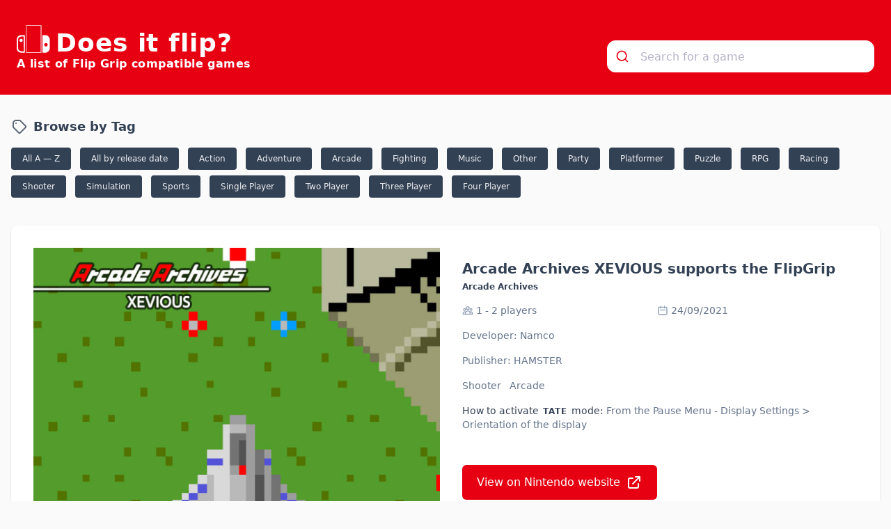

--- FILE ---
content_type: text/html; charset=UTF-8
request_url: https://www.doesitflip.com/games/arcade-archives-xevious/
body_size: 6288
content:
<!doctype html> <html lang="en" class="no-js"> <head> <meta charset="UTF-8"> <meta name="viewport" content="width=device-width,initial-scale=1"> <meta http-equiv="X-UA-Compatible" content="ie=edge"> <title>Arcade Archives XEVIOUS flips | Flip Grip compatible games | Does It Flip?</title> <link rel="preconnect" href="https://res.cloudinary.com/"> <link rel="dns-prefetch" href="https://res.cloudinary.com/"> <meta property="og:site_name" content="Does It Flip"> <meta property="og:title" content="Arcade Archives XEVIOUS flips | Flip Grip compatible games | Does It Flip?"> <meta property="og:type" content="website"> <meta property="og:url" content="https://www.doesitflip.com/games/arcade-archives-xevious/"> <link rel="canonical" href="https://www.doesitflip.com/games/arcade-archives-xevious/"> <link rel="manifest" href="/manifest.json"> <meta name="twitter:creator" content="@alshie"> <meta name="description" content="Arcade Archives XEVIOUS is compatible with the Flip Grip Accessory for Nintendo Switch"> <meta name="twitter:description" content="Arcade Archives XEVIOUS is compatible with the Flip Grip Accessory for Nintendo Switch"> <meta property="og:description" content="Arcade Archives XEVIOUS is compatible with the Flip Grip Accessory for Nintendo Switch"> <meta property="og:image" content="https://res.cloudinary.com/doilvmgxq/image/fetch/t_overlay,q_auto,w_1200,h_630,c_fill,g_auto:subject/https%3A%2F%2Ffs-prod-cdn.nintendo-europe.com%2Fmedia%2Fimages%2F11_square_images%2Fgames_18%2Fnintendo_switch_download_software%2FSQ_NSwitchDS_ArcadeArchivesXEVIOUS.jpg"> <meta name="twitter:image" content="https://res.cloudinary.com/doilvmgxq/image/fetch/t_overlay,q_auto,w_1200,h_675,c_fill,g_auto:subject/https%3A%2F%2Ffs-prod-cdn.nintendo-europe.com%2Fmedia%2Fimages%2F11_square_images%2Fgames_18%2Fnintendo_switch_download_software%2FSQ_NSwitchDS_ArcadeArchivesXEVIOUS.jpg"> <meta property="og:image:alt" content="Arcade Archives XEVIOUS flips | Flip Grip compatible games | Does It Flip?"> <meta name="twitter:image:alt" content="Arcade Archives XEVIOUS flips | Flip Grip compatible games | Does It Flip?"> <link rel="stylesheet" href="/scripts/algolia-search.css"> <style> /*! tailwindcss v3.3.1 | MIT License | https://tailwindcss.com*/*,:after,:before{box-sizing:border-box;border:0 solid #e5e7eb}:after,:before{--tw-content:""}html{line-height:1.5;-webkit-text-size-adjust:100%;-moz-tab-size:4;-o-tab-size:4;tab-size:4;font-family:ui-sans-serif,system-ui,-apple-system,BlinkMacSystemFont,Segoe UI,Roboto,Helvetica Neue,Arial,Noto Sans,sans-serif,Apple Color Emoji,Segoe UI Emoji,Segoe UI Symbol,Noto Color Emoji;font-feature-settings:normal;font-variation-settings:normal}body{margin:0;line-height:inherit}hr{height:0;color:inherit;border-top-width:1px}abbr:where([title]){-webkit-text-decoration:underline dotted;text-decoration:underline dotted}h1,h2,h3,h4,h5,h6{font-size:inherit;font-weight:inherit}a{color:inherit;text-decoration:inherit}b,strong{font-weight:bolder}code,kbd,pre,samp{font-family:ui-monospace,SFMono-Regular,Menlo,Monaco,Consolas,Liberation Mono,Courier New,monospace;font-size:1em}small{font-size:80%}sub,sup{font-size:75%;line-height:0;position:relative;vertical-align:initial}sub{bottom:-.25em}sup{top:-.5em}table{text-indent:0;border-color:inherit;border-collapse:collapse}button,input,optgroup,select,textarea{font-family:inherit;font-size:100%;font-weight:inherit;line-height:inherit;color:inherit;margin:0;padding:0}button,select{text-transform:none}[type=button],[type=reset],[type=submit],button{-webkit-appearance:button;background-color:initial;background-image:none}:-moz-focusring{outline:auto}:-moz-ui-invalid{box-shadow:none}progress{vertical-align:initial}::-webkit-inner-spin-button,::-webkit-outer-spin-button{height:auto}[type=search]{-webkit-appearance:textfield;outline-offset:-2px}::-webkit-search-decoration{-webkit-appearance:none}::-webkit-file-upload-button{-webkit-appearance:button;font:inherit}summary{display:list-item}blockquote,dd,dl,figure,h1,h2,h3,h4,h5,h6,hr,p,pre{margin:0}fieldset{margin:0}fieldset,legend{padding:0}menu,ol,ul{list-style:none;margin:0;padding:0}textarea{resize:vertical}input::-moz-placeholder,textarea::-moz-placeholder{opacity:1;color:#9ca3af}input::placeholder,textarea::placeholder{opacity:1;color:#9ca3af}[role=button],button{cursor:pointer}:disabled{cursor:default}audio,canvas,embed,iframe,img,object,svg,video{display:block;vertical-align:middle}img,video{max-width:100%;height:auto}[hidden]{display:none}*,::backdrop,:after,:before{--tw-border-spacing-x:0;--tw-border-spacing-y:0;--tw-translate-x:0;--tw-translate-y:0;--tw-rotate:0;--tw-skew-x:0;--tw-skew-y:0;--tw-scale-x:1;--tw-scale-y:1;--tw-pan-x: ;--tw-pan-y: ;--tw-pinch-zoom: ;--tw-scroll-snap-strictness:proximity;--tw-ordinal: ;--tw-slashed-zero: ;--tw-numeric-figure: ;--tw-numeric-spacing: ;--tw-numeric-fraction: ;--tw-ring-inset: ;--tw-ring-offset-width:0px;--tw-ring-offset-color:#fff;--tw-ring-color:#3b82f680;--tw-ring-offset-shadow:0 0 #0000;--tw-ring-shadow:0 0 #0000;--tw-shadow:0 0 #0000;--tw-shadow-colored:0 0 #0000;--tw-blur: ;--tw-brightness: ;--tw-contrast: ;--tw-grayscale: ;--tw-hue-rotate: ;--tw-invert: ;--tw-saturate: ;--tw-sepia: ;--tw-drop-shadow: ;--tw-backdrop-blur: ;--tw-backdrop-brightness: ;--tw-backdrop-contrast: ;--tw-backdrop-grayscale: ;--tw-backdrop-hue-rotate: ;--tw-backdrop-invert: ;--tw-backdrop-opacity: ;--tw-backdrop-saturate: ;--tw-backdrop-sepia: }.container{width:100%}@media (min-width:640px){.container{max-width:640px}}@media (min-width:768px){.container{max-width:768px}}@media (min-width:1024px){.container{max-width:1024px}}@media (min-width:1280px){.container{max-width:1280px}}@media (min-width:1536px){.container{max-width:1536px}}body{font-family:ui-sans-serif,system-ui,-apple-system,BlinkMacSystemFont,Segoe UI,Roboto,Helvetica Neue,Arial,Noto Sans,sans-serif,Apple Color Emoji,Segoe UI Emoji,Segoe UI Symbol,Noto Color Emoji;font-size:1rem;line-height:1.5rem;font-weight:400;line-height:1.5;--tw-text-opacity:1;color:rgb(55 65 81/var(--tw-text-opacity));-webkit-font-smoothing:auto;-moz-osx-font-smoothing:auto;background-color:#fafafa}.game-card{min-height:206px}.caps{font-variant:small-caps;letter-spacing:1px;text-transform:lowercase;font-size:1.2em;line-height:1%;font-weight:700;padding:0 2px}.aa-Form{border-radius:.75rem;border-color:#fff}:root{--aa-primary-color-rgb:230,0,19}.aa-DetachedSearchButton{background-color:#fff;background-color:rgba(var(--aa-input-background-color-rgb),var(--aa-input-background-color-alpha))}.sr-only{position:absolute;width:1px;height:1px;padding:0;margin:-1px;overflow:hidden;clip:rect(0,0,0,0);white-space:nowrap;border-width:0}.visible{visibility:visible}.relative{position:relative}.mx-auto{margin-left:auto;margin-right:auto}.mb-2{margin-bottom:.5rem}.ml-1{margin-left:.25rem}.ml-2{margin-left:.5rem}.mr-1{margin-right:.25rem}.mr-2{margin-right:.5rem}.mt-1{margin-top:.25rem}.mt-12{margin-top:3rem}.mt-16{margin-top:4rem}.mt-4{margin-top:1rem}.mt-6{margin-top:1.5rem}.mt-8{margin-top:2rem}.block{display:block}.inline-block{display:inline-block}.flex{display:flex}.inline-flex{display:inline-flex}.grid{display:grid}.hidden{display:none}.h-12{height:3rem}.h-3{height:.75rem}.h-4{height:1rem}.h-6{height:1.5rem}.h-96{height:24rem}.h-full{height:100%}.w-12{width:3rem}.w-3{width:.75rem}.w-4{width:1rem}.w-6{width:1.5rem}.w-full{width:100%}.max-w-4xl{max-width:56rem}.max-w-7xl{max-width:80rem}.max-w-prose{max-width:65ch}.flex-1{flex:1 1 0%}.flex-shrink{flex-shrink:1}.flex-shrink-0{flex-shrink:0}.-rotate-3{--tw-rotate:-3deg}.-rotate-3,.transform{transform:translate(var(--tw-translate-x),var(--tw-translate-y)) rotate(var(--tw-rotate)) skewX(var(--tw-skew-x)) skewY(var(--tw-skew-y)) scaleX(var(--tw-scale-x)) scaleY(var(--tw-scale-y))}.resize{resize:both}.grid-cols-1{grid-template-columns:repeat(1,minmax(0,1fr))}.grid-cols-2{grid-template-columns:repeat(2,minmax(0,1fr))}.flex-col{flex-direction:column}.items-end{align-items:flex-end}.items-center{align-items:center}.justify-center{justify-content:center}.gap-x-2{-moz-column-gap:.5rem;column-gap:.5rem}.gap-y-4{row-gap:1rem}.space-y-4>:not([hidden])~:not([hidden]){--tw-space-y-reverse:0;margin-top:calc(1rem*(1 - var(--tw-space-y-reverse)));margin-bottom:calc(1rem*var(--tw-space-y-reverse))}.overflow-hidden{overflow:hidden}.rounded{border-radius:.25rem}.rounded-lg{border-radius:.5rem}.rounded-md{border-radius:.375rem}.border{border-width:1px}.border-b-2{border-bottom-width:2px}.border-none{border-style:none}.border-gray-200{--tw-border-opacity:1;border-color:rgb(229 231 235/var(--tw-border-opacity))}.border-transparent{border-color:#0000}.bg-\[\#e60012\]{--tw-bg-opacity:1;background-color:rgb(230 0 18/var(--tw-bg-opacity))}.bg-gray-200{--tw-bg-opacity:1;background-color:rgb(229 231 235/var(--tw-bg-opacity))}.bg-slate-700{--tw-bg-opacity:1;background-color:rgb(51 65 85/var(--tw-bg-opacity))}.bg-white{--tw-bg-opacity:1;background-color:rgb(255 255 255/var(--tw-bg-opacity))}.object-cover{-o-object-fit:cover;object-fit:cover}.object-center{-o-object-position:center;object-position:center}.p-4{padding:1rem}.px-1{padding-left:.25rem;padding-right:.25rem}.px-4{padding-left:1rem;padding-right:1rem}.px-5{padding-left:1.25rem;padding-right:1.25rem}.px-6{padding-left:1.5rem;padding-right:1.5rem}.py-2{padding-top:.5rem;padding-bottom:.5rem}.py-3{padding-top:.75rem;padding-bottom:.75rem}.py-6{padding-top:1.5rem;padding-bottom:1.5rem}.py-8{padding-top:2rem;padding-bottom:2rem}.py-px{padding-top:1px;padding-bottom:1px}.pb-16{padding-bottom:4rem}.pt-4{padding-top:1rem}.text-3xl{font-size:1.875rem;line-height:2.25rem}.text-base{font-size:1rem;line-height:1.5rem}.text-lg{font-size:1.125rem;line-height:1.75rem}.text-sm{font-size:.875rem;line-height:1.25rem}.text-xl{font-size:1.25rem;line-height:1.75rem}.text-xs{font-size:.75rem;line-height:1rem}.font-bold{font-weight:700}.font-extrabold{font-weight:800}.font-medium{font-weight:500}.font-normal{font-weight:400}.font-semibold{font-weight:600}.uppercase{text-transform:uppercase}.leading-6{line-height:1.5rem}.leading-9{line-height:2.25rem}.tracking-wide{letter-spacing:.025em}.text-\[\#e60012\]{--tw-text-opacity:1;color:rgb(230 0 18/var(--tw-text-opacity))}.text-slate-400{--tw-text-opacity:1;color:rgb(148 163 184/var(--tw-text-opacity))}.text-slate-500{--tw-text-opacity:1;color:rgb(100 116 139/var(--tw-text-opacity))}.text-slate-700{--tw-text-opacity:1;color:rgb(51 65 85/var(--tw-text-opacity))}.text-slate-700\/80{color:#334155cc}.text-white{--tw-text-opacity:1;color:rgb(255 255 255/var(--tw-text-opacity))}.text-white\/90{color:#ffffffe6}.no-underline{text-decoration-line:none}.shadow{--tw-shadow:0 1px 3px 0 #0000001a,0 1px 2px -1px #0000001a;--tw-shadow-colored:0 1px 3px 0 var(--tw-shadow-color),0 1px 2px -1px var(--tw-shadow-color);box-shadow:var(--tw-ring-offset-shadow,0 0 #0000),var(--tw-ring-shadow,0 0 #0000),var(--tw-shadow)}.filter{filter:var(--tw-blur) var(--tw-brightness) var(--tw-contrast) var(--tw-grayscale) var(--tw-hue-rotate) var(--tw-invert) var(--tw-saturate) var(--tw-sepia) var(--tw-drop-shadow)}.transition{transition-property:color,background-color,border-color,text-decoration-color,fill,stroke,opacity,box-shadow,transform,filter,-webkit-backdrop-filter;transition-property:color,background-color,border-color,text-decoration-color,fill,stroke,opacity,box-shadow,transform,filter,backdrop-filter;transition-property:color,background-color,border-color,text-decoration-color,fill,stroke,opacity,box-shadow,transform,filter,backdrop-filter,-webkit-backdrop-filter;transition-timing-function:cubic-bezier(.4,0,.2,1);transition-duration:.15s}.transition-transform{transition-property:transform;transition-timing-function:cubic-bezier(.4,0,.2,1);transition-duration:.15s}.duration-100{transition-duration:.1s}.duration-150{transition-duration:.15s}.ease-in{transition-timing-function:cubic-bezier(.4,0,1,1)}.ease-in-out{transition-timing-function:cubic-bezier(.4,0,.2,1)}.hover\:border-\[\#e60012\]:hover{--tw-border-opacity:1;border-color:rgb(230 0 18/var(--tw-border-opacity))}.hover\:bg-red-500:hover{--tw-bg-opacity:1;background-color:rgb(239 68 68/var(--tw-bg-opacity))}.hover\:bg-slate-500:hover{--tw-bg-opacity:1;background-color:rgb(100 116 139/var(--tw-bg-opacity))}.hover\:text-slate-700:hover{--tw-text-opacity:1;color:rgb(51 65 85/var(--tw-text-opacity))}.hover\:underline:hover{text-decoration-line:underline}.hover\:no-underline:hover{text-decoration-line:none}.focus\:outline-none:focus{outline:2px solid #0000;outline-offset:2px}.group:hover .group-hover\:scale-110{--tw-scale-x:1.1;--tw-scale-y:1.1;transform:translate(var(--tw-translate-x),var(--tw-translate-y)) rotate(var(--tw-rotate)) skewX(var(--tw-skew-x)) skewY(var(--tw-skew-y)) scaleX(var(--tw-scale-x)) scaleY(var(--tw-scale-y))}.group:hover .group-hover\:opacity-75{opacity:.75}@media (min-width:640px){.sm\:ml-8{margin-left:2rem}.sm\:mt-0{margin-top:0}.sm\:flex{display:flex}.sm\:grid{display:grid}.sm\:h-\[36rem\]{height:36rem}.sm\:h-full{height:100%}.sm\:w-full{width:100%}.sm\:max-w-sm{max-width:24rem}.sm\:grid-cols-2{grid-template-columns:repeat(2,minmax(0,1fr))}.sm\:items-end{align-items:flex-end}.sm\:items-center{align-items:center}.sm\:justify-between{justify-content:space-between}.sm\:gap-x-6{-moz-column-gap:1.5rem;column-gap:1.5rem}.sm\:gap-x-8{-moz-column-gap:2rem;column-gap:2rem}.sm\:gap-y-10{row-gap:2.5rem}.sm\:px-6{padding-left:1.5rem;padding-right:1.5rem}.sm\:py-6{padding-top:1.5rem;padding-bottom:1.5rem}.sm\:align-middle{vertical-align:middle}.sm\:text-4xl{font-size:2.25rem;line-height:2.5rem}.sm\:leading-9{line-height:2.25rem}}@media (min-width:768px){.md\:grid{display:grid}.md\:grid-cols-2{grid-template-columns:repeat(2,minmax(0,1fr))}.md\:gap-x-4{-moz-column-gap:1rem;column-gap:1rem}}@media (min-width:1024px){.lg\:max-w-7xl{max-width:80rem}.lg\:grid-cols-3{grid-template-columns:repeat(3,minmax(0,1fr))}.lg\:gap-x-8{-moz-column-gap:2rem;column-gap:2rem}.lg\:px-8{padding-left:2rem;padding-right:2rem}.lg\:py-8{padding-bottom:2rem}.lg\:pt-8,.lg\:py-8{padding-top:2rem}} </style> <script>document.documentElement.classList.remove('no-js');</script> <script src="/scripts/lazysizes.min.js" async></script> <script src="/scripts/instant.js" defer="defer"></script> <link rel="icon" href="/images/flipgrip_square.svg"> </head> <body> <div class="bg-[#e60012]"> <header class="container max-w-7xl mx-auto px-6 py-8 text-white sm:flex sm:justify-between sm:items-end"> <div class="flex-shrink-0"> <a href="/" title="Go to homepage" class="flex items-end"> <svg xmlns="http://www.w3.org/2000/svg" viewBox="0 0 61 50" class="h-12 w-12 mr-2"> <path d="M52.2 18c4.5 0 8.2 3.7 8.2 8.2v15.6c0 4.5-3.7 8.2-8.2 8.2h-4.9c-.2 0-.3-.1-.3-.2V18.2c0-.1.1-.2.2-.2ZM45 0v50H17V0h28Zm-1 1H18v48h26V1Zm9.4 31.4c-1.8 0-3.3 1.4-3.2 3.2 0 1.8 1.4 3.2 3.2 3.2 1.7 0 3.2-1.4 3.2-3.2 0-1.7-1.4-3.2-3.2-3.2ZM14.805 18H7.987C3.604 18 0 21.7 0 26.2v15.6C0 46.3 3.604 50 7.987 50h6.818c.098 0 .195-.1.195-.2V18.2c0-.1-.097-.2-.195-.2ZM12.9 47.4H8.2c-3.1 0-5.6-2.5-5.6-5.6V26.2c0-3.1 2.5-5.6 5.6-5.6h4.6l.1 26.8ZM5 27.6c0 1.7 1.3 3 3 3s3-1.3 3-3-1.3-3-3-3-3 1.3-3 3Z" fill="#FFF" fill-rule="nonzero"/> </svg> <h1 class="font-display text-white text-3xl leading-9 font-bold sm:text-4xl sm:leading-9 tracking-wide">Does it flip?</h1> </a> <p class="font-semibold tracking-wide">A list of Flip Grip compatible games</p> </div> <div id="autocomplete" class="mt-6 sm:mt-0 w-full sm:max-w-sm flex-shrink sm:ml-8"></div> </header> </div> <main class="container max-w-7xl mx-auto px-4 pb-16 text-slate-700" role="main"> <div class="mt-8"> <h2 class="text-lg font-extrabold text-slate-700 flex items-center"> <svg xmlns="http://www.w3.org/2000/svg" class="h-6 w-6 mr-2 text-slate-700/80" fill="none" viewBox="0 0 24 24" stroke="currentColor" stroke-width="2"> <path stroke-linecap="round" stroke-linejoin="round" d="M7 7h.01M7 3h5c.512 0 1.024.195 1.414.586l7 7a2 2 0 010 2.828l-7 7a2 2 0 01-2.828 0l-7-7A1.994 1.994 0 013 12V7a4 4 0 014-4z"/> </svg> Browse by Tag </h2> <div class="mt-4"> <a href="/a-z/" class="bg-slate-700 text-white/90 rounded px-4 py-2 inline-block mr-2 mb-2 text-xs hover:bg-slate-500">All A &mdash; Z</a> <a href="/release-date/" class="bg-slate-700 text-white/90 rounded px-4 py-2 inline-block mr-2 mb-2 text-xs hover:bg-slate-500">All by release date</a> <a href="/action/" class="bg-slate-700 text-white/90 rounded px-4 py-2 inline-block mr-2 mb-2 text-xs hover:bg-slate-500">Action</a> <a href="/adventure/" class="bg-slate-700 text-white/90 rounded px-4 py-2 inline-block mr-2 mb-2 text-xs hover:bg-slate-500">Adventure</a> <a href="/arcade/" class="bg-slate-700 text-white/90 rounded px-4 py-2 inline-block mr-2 mb-2 text-xs hover:bg-slate-500">Arcade</a> <a href="/fighting/" class="bg-slate-700 text-white/90 rounded px-4 py-2 inline-block mr-2 mb-2 text-xs hover:bg-slate-500">Fighting</a> <a href="/music/" class="bg-slate-700 text-white/90 rounded px-4 py-2 inline-block mr-2 mb-2 text-xs hover:bg-slate-500">Music</a> <a href="/other/" class="bg-slate-700 text-white/90 rounded px-4 py-2 inline-block mr-2 mb-2 text-xs hover:bg-slate-500">Other</a> <a href="/party/" class="bg-slate-700 text-white/90 rounded px-4 py-2 inline-block mr-2 mb-2 text-xs hover:bg-slate-500">Party</a> <a href="/platformer/" class="bg-slate-700 text-white/90 rounded px-4 py-2 inline-block mr-2 mb-2 text-xs hover:bg-slate-500">Platformer</a> <a href="/puzzle/" class="bg-slate-700 text-white/90 rounded px-4 py-2 inline-block mr-2 mb-2 text-xs hover:bg-slate-500">Puzzle</a> <a href="/rpg/" class="bg-slate-700 text-white/90 rounded px-4 py-2 inline-block mr-2 mb-2 text-xs hover:bg-slate-500">RPG</a> <a href="/racing/" class="bg-slate-700 text-white/90 rounded px-4 py-2 inline-block mr-2 mb-2 text-xs hover:bg-slate-500">Racing</a> <a href="/shooter/" class="bg-slate-700 text-white/90 rounded px-4 py-2 inline-block mr-2 mb-2 text-xs hover:bg-slate-500">Shooter</a> <a href="/simulation/" class="bg-slate-700 text-white/90 rounded px-4 py-2 inline-block mr-2 mb-2 text-xs hover:bg-slate-500">Simulation</a> <a href="/sports/" class="bg-slate-700 text-white/90 rounded px-4 py-2 inline-block mr-2 mb-2 text-xs hover:bg-slate-500">Sports</a> <a href="/players/1-player" class="bg-slate-700 text-white/90 rounded px-4 py-2 inline-block mr-2 mb-2 text-xs hover:bg-slate-500">Single Player</a> <a href="/players/2-player" class="bg-slate-700 text-white/90 rounded px-4 py-2 inline-block mr-2 mb-2 text-xs hover:bg-slate-500">Two Player</a> <a href="/players/3-player" class="bg-slate-700 text-white/90 rounded px-4 py-2 inline-block mr-2 mb-2 text-xs hover:bg-slate-500">Three Player</a> <a href="/players/4-player" class="bg-slate-700 text-white/90 rounded px-4 py-2 inline-block mr-2 mb-2 text-xs hover:bg-slate-500">Four Player</a> </div> </div> <div class="bg-white mt-8 rounded-lg shadow"> <div class="max-w-4xl mx-auto py-6 px-4 sm:py-6 sm:px-6 lg:py-8 lg:max-w-7xl lg:px-8"> <h2 class="sr-only">Flip Grip Compatible Game</h2> <div class="relative bg-white border-none flex flex-col md:grid md:grid-cols-2 md:gap-x-4 overflow-hidden" id="arcade-archives-xevious"> <div class="aspect-w-3 aspect-h-4 bg-gray-200 group-hover:opacity-75 h-96 sm:aspect-none sm:h-[36rem]"> <img src="https://res.cloudinary.com/doilvmgxq/image/fetch/q_auto,w_400,h_400,c_fill,g_auto:subject/https%3A%2F%2Ffs-prod-cdn.nintendo-europe.com%2Fmedia%2Fimages%2F11_square_images%2Fgames_18%2Fnintendo_switch_download_software%2FSQ_NSwitchDS_ArcadeArchivesXEVIOUS.jpg" alt="Arcade Archives XEVIOUS" srcset="[data-uri]" data-srcset="https://res.cloudinary.com/doilvmgxq/image/fetch/q_auto,w_100,h_100,c_fill,g_auto:subject/https%3A%2F%2Ffs-prod-cdn.nintendo-europe.com%2Fmedia%2Fimages%2F11_square_images%2Fgames_18%2Fnintendo_switch_download_software%2FSQ_NSwitchDS_ArcadeArchivesXEVIOUS.jpg 100w,https://res.cloudinary.com/doilvmgxq/image/fetch/q_auto,w_200,h_200,c_fill,g_auto:subject/https%3A%2F%2Ffs-prod-cdn.nintendo-europe.com%2Fmedia%2Fimages%2F11_square_images%2Fgames_18%2Fnintendo_switch_download_software%2FSQ_NSwitchDS_ArcadeArchivesXEVIOUS.jpg 200w,
            https://res.cloudinary.com/doilvmgxq/image/fetch/q_auto,w_300,h_300,c_fill,g_auto:subject/https%3A%2F%2Ffs-prod-cdn.nintendo-europe.com%2Fmedia%2Fimages%2F11_square_images%2Fgames_18%2Fnintendo_switch_download_software%2FSQ_NSwitchDS_ArcadeArchivesXEVIOUS.jpg 300w,
            https://res.cloudinary.com/doilvmgxq/image/fetch/q_auto,w_400,h_400,c_fill,g_auto:subject/https%3A%2F%2Ffs-prod-cdn.nintendo-europe.com%2Fmedia%2Fimages%2F11_square_images%2Fgames_18%2Fnintendo_switch_download_software%2FSQ_NSwitchDS_ArcadeArchivesXEVIOUS.jpg 400w,
            https://res.cloudinary.com/doilvmgxq/image/fetch/q_auto,w_500,h_500,c_fill,g_auto:subject/https%3A%2F%2Ffs-prod-cdn.nintendo-europe.com%2Fmedia%2Fimages%2F11_square_images%2Fgames_18%2Fnintendo_switch_download_software%2FSQ_NSwitchDS_ArcadeArchivesXEVIOUS.jpg 500w,
            https://res.cloudinary.com/doilvmgxq/image/fetch/q_auto,w_600,h_600,c_fill,g_auto:subject/https%3A%2F%2Ffs-prod-cdn.nintendo-europe.com%2Fmedia%2Fimages%2F11_square_images%2Fgames_18%2Fnintendo_switch_download_software%2FSQ_NSwitchDS_ArcadeArchivesXEVIOUS.jpg 600w,
            https://res.cloudinary.com/doilvmgxq/image/fetch/q_auto,w_700,h_700,c_fill,g_auto:subject/https%3A%2F%2Ffs-prod-cdn.nintendo-europe.com%2Fmedia%2Fimages%2F11_square_images%2Fgames_18%2Fnintendo_switch_download_software%2FSQ_NSwitchDS_ArcadeArchivesXEVIOUS.jpg 700w,
            https://res.cloudinary.com/doilvmgxq/image/fetch/q_auto,w_800,h_800,c_fill,g_auto:subject/https%3A%2F%2Ffs-prod-cdn.nintendo-europe.com%2Fmedia%2Fimages%2F11_square_images%2Fgames_18%2Fnintendo_switch_download_software%2FSQ_NSwitchDS_ArcadeArchivesXEVIOUS.jpg 800w,
            https://res.cloudinary.com/doilvmgxq/image/fetch/q_auto,w_900,h_900,c_fill,g_auto:subject/https%3A%2F%2Ffs-prod-cdn.nintendo-europe.com%2Fmedia%2Fimages%2F11_square_images%2Fgames_18%2Fnintendo_switch_download_software%2FSQ_NSwitchDS_ArcadeArchivesXEVIOUS.jpg 900w,
            https://res.cloudinary.com/doilvmgxq/image/fetch/q_auto,w_1000,h_1000,c_fill,g_auto:subject/https%3A%2F%2Ffs-prod-cdn.nintendo-europe.com%2Fmedia%2Fimages%2F11_square_images%2Fgames_18%2Fnintendo_switch_download_software%2FSQ_NSwitchDS_ArcadeArchivesXEVIOUS.jpg 1000w,
            https://res.cloudinary.com/doilvmgxq/image/fetch/q_auto,w_1100,h_1100,c_fill,g_auto:subject/https%3A%2F%2Ffs-prod-cdn.nintendo-europe.com%2Fmedia%2Fimages%2F11_square_images%2Fgames_18%2Fnintendo_switch_download_software%2FSQ_NSwitchDS_ArcadeArchivesXEVIOUS.jpg 1100w,
            https://res.cloudinary.com/doilvmgxq/image/fetch/q_auto,w_1200,h_1200,c_fill,g_auto:subject/https%3A%2F%2Ffs-prod-cdn.nintendo-europe.com%2Fmedia%2Fimages%2F11_square_images%2Fgames_18%2Fnintendo_switch_download_software%2FSQ_NSwitchDS_ArcadeArchivesXEVIOUS.jpg 1200w" class="lazyload w-full h-full object-center object-cover sm:w-full sm:h-full" sizes="auto"> </div> <div class="flex-1 p-4 space-y-4 flex flex-col"> <h3 class="text-xl font-extrabold text-slate-700"> <a href="https://www.nintendo.co.uk/Games/Nintendo-Switch-download-software/Arcade-Archives-XEVIOUS-2045648.html">Arcade Archives XEVIOUS supports the FlipGrip<span class="block mt-1 text-xs font-bold">Arcade Archives</span> </a> </h3> <div class="text-sm text-slate-500 grid grid-cols-2 gap-x-2"><span class="flex items-center"> <svg xmlns="http://www.w3.org/2000/svg" class="h-4 w-4 mr-1 text-slate-400" fill="none" viewBox="0 0 24 24" stroke="currentColor" stroke-width="2"> <path stroke-linecap="round" stroke-linejoin="round" d="M17 20h5v-2a3 3 0 00-5.356-1.857M17 20H7m10 0v-2c0-.656-.126-1.283-.356-1.857M7 20H2v-2a3 3 0 015.356-1.857M7 20v-2c0-.656.126-1.283.356-1.857m0 0a5.002 5.002 0 019.288 0M15 7a3 3 0 11-6 0 3 3 0 016 0zm6 3a2 2 0 11-4 0 2 2 0 014 0zM7 10a2 2 0 11-4 0 2 2 0 014 0z"/> </svg> <span>1 - 2 players</span> </span><span class="flex items-center"> <svg xmlns="http://www.w3.org/2000/svg" class="h-4 w-4 mr-1 text-slate-400" fill="none" viewBox="0 0 24 24" stroke="currentColor" stroke-width="2"> <path stroke-linecap="round" stroke-linejoin="round" d="M8 7V3m8 4V3m-9 8h10M5 21h14a2 2 0 002-2V7a2 2 0 00-2-2H5a2 2 0 00-2 2v12a2 2 0 002 2z"/> </svg> <span>24/09/2021</span> </span></div> <p class="text-sm text-slate-500"> Developer: Namco </p> <p class="text-sm text-slate-500"> Publisher: HAMSTER </p> <p class="text-sm text-slate-500"> <a href="/shooter/" class="hover:underline mr-2">Shooter</a> <a href="/arcade/" class="hover:underline mr-2">Arcade</a> </p><p class="text-sm text-slate-700 font-medium">How to activate <span class="caps text-slate-700">TATE</span> mode: <span class="text-slate-500 font-normal">From the Pause Menu - Display Settings > Orientation of the display</span></p><div> <a href="https://www.nintendo.co.uk/Games/Nintendo-Switch-download-software/Arcade-Archives-XEVIOUS-2045648.html" class="inline-flex items-center justify-center px-5 py-3 border border-transparent text-base leading-6 font-medium rounded-md text-white bg-[#e60012] hover:bg-red-500 focus:outline-none focus:shadow-outline transition duration-150 ease-in-out group mt-8"> View on Nintendo website <svg xmlns="http://www.w3.org/2000/svg" class="h-6 w-6 ml-2 group-hover:scale-110 transition-transform" fill="none" viewBox="0 0 24 24" stroke="currentColor" stroke-width="2"> <path stroke-linecap="round" stroke-linejoin="round" d="M10 6H6a2 2 0 00-2 2v10a2 2 0 002 2h10a2 2 0 002-2v-4M14 4h6m0 0v6m0-6L10 14"/> </svg> </a> </div> </div> </div> </div> <div class="mt-8 max-w-4xl mx-auto py-6 px-4 sm:py-6 sm:px-6 lg:py-8 lg:max-w-7xl lg:px-8 sm:grid sm:grid-cols-2 sm:gap-x-8 items-center"> <img src="https://res.cloudinary.com/doilvmgxq/image/fetch/https://cdn.shopify.com/s/files/1/0014/1962/products/flipgrip4-fs8.png" alt=""> <div> <h3 class="mt-16 text-3xl leading-9 font-extrabold text-slate-700">What is a Flip Grip?</h3> <p class="mt-4">The Flip Grip makes portable vertical-mode gaming possible. Simply slide the Switch into the Flip Grip, then attach Joy-Cons, to get a handheld system capable of playing vertical-mode games</p> <p class="mt-8">The Flip Grip is a collaboration between video game historian and Retronauts founder <a href="https://twitter.com/gamespite" class="text-[#e60012] no-underline border-b-2 border-transparent transition duration-100 ease-in hover:text-slate-700 hover:no-underline hover:border-[#e60012] font-semibold">Jeremy Parish</a>, engineer and designer <a href="https://twitter.com/mechachoi" class="text-[#e60012] no-underline border-b-2 border-transparent transition duration-100 ease-in hover:text-slate-700 hover:no-underline hover:border-[#e60012] font-semibold">Mike Choi</a>, and <a href="https://www.fangamer.com/products/flip-grip" class="text-[#e60012] no-underline border-b-2 border-transparent transition duration-100 ease-in hover:text-slate-700 hover:no-underline hover:border-[#e60012] font-semibold">Fangamer</a>.</p> <div class="mt-12"> <div class="inline-flex rounded-md shadow"> <a href="https://www.fangamer.com/products/flip-grip" class="inline-flex items-center justify-center px-5 py-3 border border-transparent text-base leading-6 font-medium rounded-md text-white bg-[#e60012] hover:bg-red-500 focus:outline-none focus:shadow-outline transition duration-150 ease-in-out"> Get a Flip Grip </a> </div> </div> </div> </div> <div class="max-w-prose mx-auto py-6 px-4 sm:py-6 sm:px-6 lg:py-8 lg:max-w-7xl lg:px-8"> <h3 class="mt-16 text-3xl leading-9 font-extrabold text-slate-700">Contribute</h3> <p class="mt-4">Know of a compatible game that is missing? Please let us know on <a href="https://github.com/Alshie/does-it-flip" class="text-[#e60012] no-underline border-b-2 border-transparent transition duration-100 ease-in hover:text-slate-700 hover:no-underline hover:border-[#e60012] font-semibold">Github</a> or <a href="https://twitter.com/Alshie" class="text-[#e60012] no-underline border-b-2 border-transparent transition duration-100 ease-in hover:text-slate-700 hover:no-underline hover:border-[#e60012] font-semibold">twitter</a>. Thank you!</p> </div> </div> </main> <script src="/scripts/algolia-search.js" defer="defer"></script> </body> </html> 